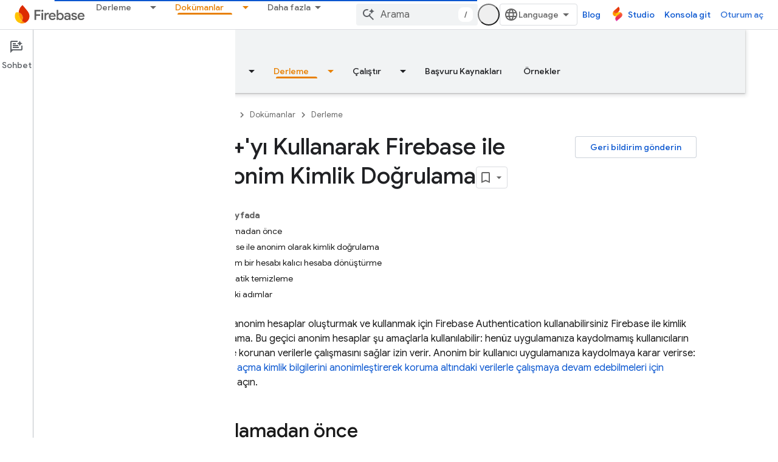

--- FILE ---
content_type: text/javascript
request_url: https://www.gstatic.com/devrel-devsite/prod/v3df8aae39978de8281d519c083a1ff09816fe422ab8f1bf9f8e360a62fb9949d/firebase/js/devsite_devsite_concierge_module__tr.js
body_size: -854
content:
(function(_ds){var window=this;var Y0=function(){return"devsite-concierge"},Uqa=function(a){a.eventHandler.listen(a,"devsite-concierge-close-panel",()=>{document.body.getAttribute("concierge")==="modal"&&(a.dispatchEvent(new CustomEvent("devsite-sitemask-hide",{bubbles:!0})),a.ue=!1);_ds.cC(a,{type:"sidePanel",name:"closed",metadata:{id:a.zc,name:a.tagName.toLowerCase(),action:"close button click"}});Z0(a,!0)});a.eventHandler.listen(a,"devsite-concierge-open-panel",c=>{c=c.getBrowserEvent().detail.fv;a.o(c,!0)});a.eventHandler.listen(document.body,
"devsite-sitemask-hidden",()=>{document.body.getAttribute("concierge")==="modal"&&(a.ue=!1,_ds.bC(a,"concierge","open",document.body))});a.eventHandler.listen(a,"devsite-concierge-fullscreen-panel",()=>{a.ue=!0;_ds.bC(a,"concierge","modal",document.body);a.dispatchEvent(new CustomEvent("devsite-sitemask-show",{bubbles:!0}));_ds.cC(a,{type:"sidePanel",name:"fullscreen",metadata:{id:a.zc,name:a.tagName.toLowerCase()}})});a.eventHandler.listen(a,"devsite-concierge-dock-panel",c=>{c=c.getBrowserEvent();
a.ue=!1;_ds.bC(a,"concierge","open",document.body);c&&c.detail&&c.detail.hideSitemask&&a.dispatchEvent(new CustomEvent("devsite-sitemask-hide",{bubbles:!0}))});a.eventHandler.listen(a,"devsite-concierge-set-notification",c=>{c=c.getBrowserEvent();Tqa(a,c)});a.eventHandler.listen(a,"devsite-concierge-clear-notification",c=>{switch(c.getBrowserEvent().detail.tagName){case "devsite-concierge-ai-panel":a.Eg=!1;a.wi="";break;case "devsite-concierge-info-panel":a.eh=!1;a.ej="";break;case "devsite-concierge-recommendations-panel":a.uh=
!1;a.Hj="";break;case "devsite-concierge-api-explorer-panel":a.Fg=!1;a.zi="";break;case "devsite-concierge-my-activity-panel":a.oh=!1,a.wj=""}});a.eventHandler.listen(document.body,"devsite-before-page-change",()=>{a.largeViewport||Z0(a)});const b=window.matchMedia("(min-width: 1400px)");a.largeViewport=b.matches;a.eventHandler.listen(b,"change",c=>{c=c.getBrowserEvent().matches;a.largeViewport=c});a.eventHandler.listen(document.body,"devsite-page-changed",()=>{$0(a)});a.eventHandler.listen(document.body,
"devsite-viewport-change",c=>{c=c.getBrowserEvent().detail.viewport==="viewport--desktop";if(a.Tg)a.uq=c,_ds.fB(a);else if(!c){c=document.body.getAttribute("concierge")==="modal";const d=document.body.getAttribute("concierge")==="open";c&&(a.dispatchEvent(new CustomEvent("devsite-sitemask-hide",{bubbles:!0})),a.ue=!1);d&&(a.panelOpen=!1);if(c||d)Z0(a,!0),_ds.fB(a)}});if(a.Tg){let c;(c=window.document.getElementsByClassName("devsite-devguide-mobile-button").item(0))==null||c.addEventListener("click",
()=>{a.o("devsite-concierge-info-panel",!1)})}},$0=function(a){const b=_ds.C(),c=document.body.getAttribute("type");let d=document.body.hasAttribute("display-toc");if(c==="lcat"||c==="codelab")d=!1;else if(a.tenantId===1){if(b.pathname.match("^/learn[/]?")||b.pathname.match("^/community[/]?")||b.pathname.match("^/solutions[/]?"))d=!0;c==="profile"&&(d=!0)}d?_ds.bC(a,"concierge",a.ue?"modal":a.panelOpen?"open":"closed",document.body):_ds.bC(a,"concierge","hide",document.body);return d},Z0=async function(a,
b=!1){b&&await (await _ds.v()).getStorage().set("devguide_state","","CLOSED");await a1(a,!1)},Tqa=async function(a,b){const c=b.detail.tagName;b=b.detail.message;if(a.zc!==c)switch(c){case "devsite-concierge-ai-panel":a.Eg&&(a.Eg=!1,a.wi="",_ds.fB(a),await a.j);a.Eg=!0;b&&(a.wi=b);break;case "devsite-concierge-info-panel":a.eh&&(a.eh=!1,a.ej="",_ds.fB(a),await a.j);a.eh=!0;b&&(a.ej=b);break;case "devsite-concierge-recommendations-panel":a.uh&&(a.uh=!1,a.Hj="",_ds.fB(a),await a.j);a.uh=!0;b&&(a.Hj=
b);break;case "devsite-concierge-api-explorer-panel":a.Fg&&(a.Fg=!1,a.zi="",_ds.fB(a),await a.j);a.Fg=!0;b&&(a.zi=b);break;case "devsite-concierge-my-activity-panel":a.oh&&(a.oh=!1,a.wj="",_ds.fB(a),await a.j),a.oh=!0,b&&(a.wj=b)}},b1=function(a,b,c=0){if(b!==document.body&&b.parentElement){var {x:d,y:e,height:f}=b.getBoundingClientRect();return e+f>c&&d>0&&d<window.innerWidth?b:b1(a,b.parentElement,c)}},Vqa=async function(a,b){await _ds.v();var c,d,e;const f=((c=document)==null?void 0:(d=c.documentElement)==
null?void 0:(e=d.getAttribute("dir"))==null?void 0:e.toLowerCase())==="rtl";(c=document.querySelector("devsite-header"))&&await customElements.whenDefined("devsite-header");c=(c==null?void 0:c.oa())||0;if(a=b1(a,b,c)){var {x:g,y:h,width:k,height:l}=a.getBoundingClientRect();b=f?g+k:g;c=Math.max(h,c);d=f?Math.max(0,g):Math.min(g+k,window.innerWidth);e=Math.min(l-Math.abs(h),window.innerHeight);var m=Math.round(Math.max(5,(d-b)*.01));m=f?-m:m;var n=Math.round(Math.max(5,(e-c)*.01));g=b;h=c;for(var r=
document.elementFromPoint(g,h),q=!1;r===a||!a.contains(r)||!q;){r&&(q=r.getBoundingClientRect().top>=c);g+=m;f?g<d&&(g=b,h+=n):g>d&&(g=b,h+=n);if(h>e)return;r=document.elementFromPoint(g,h)}return r}},a1=async function(a,b,c=""){a.zc=c;if(a.panelOpen!==b)if(c=document.querySelector(".devsite-article-body")){var d=await Vqa(a,c);d?(await _ds.Bh(),c=d.getBoundingClientRect().top||0,a.panelOpen=b,document.body.dispatchEvent(new CustomEvent("devsite-sticky-resize",{bubbles:!0})),await _ds.Io(),a=d.getBoundingClientRect().top||
0,a-c!==0&&window.scrollBy({left:window.scrollX,top:a-c}),_ds.Ch()):a.panelOpen=b}else a.panelOpen=b},c1=function(a,b){a.panelOpen||_ds.cC(a,{type:"sidePanel",name:"opened",metadata:{id:b,name:a.tagName.toLowerCase(),action:"menu item click"}});a.zc!==b?(a.Ba({category:"Developer Concierge",action:a.panelOpen?"Switch Tab":"Open Panel",label:b}),_ds.cC(a,{type:"sidePanel",name:"tabClick",metadata:{id:b,name:a.tagName.toLowerCase()}}),a.o(b,!0)):a.ue||(_ds.cC(a,{type:"sidePanel",name:"closed",metadata:{id:b,
name:a.tagName.toLowerCase(),action:"menu item click"}}),Z0(a,!0))},Wqa=function(a,b,c,d){return c?d?(0,_ds.M)`<div class="devsite-concierge-notification-dot"></div>
      <div
        class="devsite-concierge-notification"
        @click="${()=>{c1(a,b)}}"
        >${d}</div
      >`:(0,_ds.M)`<div class="devsite-concierge-notification-dot"></div>`:(0,_ds.M)``},d1=function(a,b,c=!1){if(!c)return(0,_ds.M)``;a.ma.push(b);switch(b){case "devsite-concierge-ai-panel":return(0,_ds.M)` <devsite-concierge-ai-panel
          ?active="${a.zc===b}">
        </devsite-concierge-ai-panel>`;case "devsite-concierge-info-panel":return(0,_ds.M)` <devsite-concierge-info-panel
          ?active="${a.zc===b}">
        </devsite-concierge-info-panel>`;case "devsite-concierge-recommendations-panel":return(0,_ds.M)` <devsite-concierge-recommendations-panel
          ?active="${a.zc===b}">
        </devsite-concierge-recommendations-panel>`;case "devsite-concierge-api-explorer-panel":return(0,_ds.M)` <devsite-concierge-api-explorer-panel
          ?active="${a.zc===b}">
        </devsite-concierge-api-explorer-panel>`;case "devsite-concierge-my-activity-panel":return(0,_ds.M)` <devsite-concierge-my-activity-panel
          ?active="${a.zc===b}">
        </devsite-concierge-my-activity-panel>`;default:return(0,_ds.M)` <div ?active="${a.zc===b}">
          ${b} element missing
        </div>`}},e1=function(a,b,c,d,e,f=!1,g=!1,h=""){return f?(0,_ds.M)`
      <button class="${(0,_ds.ez)({"devsite-concierge-menu-item--selected":a.zc===b,"devsite-concierge-menu-item":!0,[`${b}--menu-item`]:!0})}"
          @click="${()=>{c1(a,b)}}"
          data-title="${d}">
        <div class="devsite-concierge-menu-icon" aria-hidden="true">
          ${e}
        </div>
        <div class="devsite-concierge-menu-title">
          ${c}
        </div>
        ${Wqa(a,b,g,h)}
      </button>`:(0,_ds.M)``},Xqa=function(a){return(0,_ds.M)` <div
      aria-label="${"Yan panel men\u00fcs\u00fc"}"
      aria-orientation="${a.Tg&&!a.ue&&a.panelOpen&&a.uq?"horizontal":"vertical"}"
      class="devsite-concierge-menu"
      role="toolbar"
      @keydown="${b=>{if(b.key==="ArrowUp"||b.key==="ArrowDown"||b.key==="ArrowLeft"||b.key==="ArrowRight"){b.preventDefault();let c=0;const d=document.activeElement,e=a.querySelectorAll(".devsite-concierge-menu-item");d&&(c=[...e].indexOf(d));c=b.key==="ArrowUp"||b.key==="ArrowLeft"?c===0?e.length-1:c-1:c===e.length-1?0:c+1;e[c].focus()}}}">
      ${e1(a,"devsite-concierge-info-panel","Bilgi","Sayfa bilgileri",_ds.gka,a.Tm,a.eh,a.ej)}
      ${e1(a,"devsite-concierge-ai-panel","Sohbet","Bu sayfa hakk\u0131nda soru sorun",_ds.Hja,a.Qm,a.Eg,a.wi)}
      ${e1(a,"devsite-concierge-recommendations-panel","\u0130lgili","\u0130lgili Sayfalar",_ds.mka,a.Ym,a.uh,a.Hj)}
      ${e1(a,"devsite-concierge-api-explorer-panel","API","API Gezgini",_ds.Sja,a.Rm,a.Fg,a.zi)}
      ${e1(a,"devsite-concierge-my-activity-panel","En son","Son Etkinlik",(0,_ds.M)`<svg
    width="20"
    height="18"
    viewBox="0 0 20 18"
    fill="none"
    xmlns="http://www.w3.org/2000/svg">
    <path
      d="M17 12C15.7 12 14.6 12.84 14.18 14H9C7.9 14 7 13.1 7 12C7 10.9 7.9 10 9 10H11C13.21 10 15 8.21 15 6C15 3.79 13.21 2 11 2H5.82C5.4 0.84 4.3 0 3 0C1.34 0 0 1.34 0 3C0 4.66 1.34 6 3 6C4.3 6 5.4 5.16 5.82 4H11C12.1 4 13 4.9 13 6C13 7.1 12.1 8 11 8H9C6.79 8 5 9.79 5 12C5 14.21 6.79 16 9 16H14.18C14.59 17.16 15.69 18 17 18C18.66 18 20 16.66 20 15C20 13.34 18.66 12 17 12ZM3 4C2.45 4 2 3.55 2 3C2 2.45 2.45 2 3 2C3.55 2 4 2.45 4 3C4 3.55 3.55 4 3 4Z"
      fill="#1967D2" />
  </svg>`,a.Um,a.oh,a.wj)}
    </div>`},f1=class extends _ds.dC{Na(){return this}constructor(){super(["devsite-tooltip"]);this.ue=this.Ym=this.Um=this.Tm=this.Rm=this.Qm=!1;this.uq=_ds.Uh()==="viewport--desktop";this.uh=this.oh=this.eh=this.Fg=this.Eg=this.Tg=!1;this.zc=this.Hj=this.wj=this.ej=this.zi=this.wi="";this.panelOpen=this.largeViewport=!1;this.eventHandler=new _ds.u;this.ma=[];this.ea="UNDEFINED";this.tenantId=0;_ds.aC(this,(0,_ds.Ag)`concierge`)}async connectedCallback(){var a=await _ds.v();this.tenantId=a.getTenantId()||
0;this.Tg=await a.hasMendelFlagAccess("Concierge","enable_devguide_mobile_view");super.connectedCallback();Uqa(this);if($0(this)&&(a=_ds.C(),a.searchParams.has("devguide")))switch(a.searchParams.get("devguide")){case "ai":await this.o("devsite-concierge-ai-panel",!1);break;case "recommendations":await this.o("devsite-concierge-recommendations-panel",!1);break;case "api_explorer":await this.o("devsite-concierge-api-explorer-panel",!1);break;case "my_activity":await this.o("devsite-concierge-my-activity-panel",
!1);break;default:await this.o("devsite-concierge-info-panel",!1)}}disconnectedCallback(){super.disconnectedCallback();_ds.D(this.eventHandler);document.body.removeAttribute("concierge")}async oa(a,b){await this.o("devsite-concierge-ai-panel");const c=this.querySelector("devsite-concierge-ai-panel"),d=_ds.C();d.search="";c&&await _ds.wW(c,{code:a,language:b,url:d.href})}async o(a,b=!1){b&&await (await _ds.v()).getStorage().set("devguide_state","","OPEN");await a1(this,!0,a)}static get observedAttributes(){return["data-ai-panel",
"data-api-explorer-panel","data-info-panel","data-my-activity-panel","data-recommendations-panel"]}attributeChangedCallback(a){switch(a){case "data-ai-panel":this.Qm=this.hasAttribute("data-ai-panel");_ds.$B("devsite-concierge-ai-panel");break;case "data-info-panel":this.Tm=this.hasAttribute("data-info-panel");_ds.$B("devsite-concierge-info-panel");break;case "data-recommendations-panel":this.Ym=this.hasAttribute("data-recommendations-panel");_ds.$B("devsite-concierge-recommendations-panel");break;
case "data-api-explorer-panel":this.Rm=this.hasAttribute("data-api-explorer-panel");_ds.$B("devsite-concierge-api-explorer-panel");break;case "data-my-activity-panel":this.Um=this.hasAttribute("data-my-activity-panel"),_ds.$B("devsite-concierge-my-activity-panel")}}async m(a){super.m(a);this.ma.length>0&&_ds.cC(this,{type:"sidePanel",name:"impression",metadata:{id:this.ma[0],name:this.tagName.toLowerCase()}});a.has("largeViewport")&&this.zc===""&&this.largeViewport&&(this.ea=await (await _ds.v()).getStorage().get("devguide_state",
"")||"UNDEFINED",this.ea!=="CLOSED"&&(await this.o(this.ma[0]),this.Ba({category:"Developer Concierge",action:"Opened by default"})))}updated(a){super.updated(a);a.has("panelOpen")&&$0(this)}qa(){return $0(this)}render(){return(0,_ds.M)` <div class="${(0,_ds.ez)({"devsite-concierge-panel-open":this.panelOpen,"devsite-concierge-container ":!0,"mobile-view-not-enabled":!this.Tg})}">
      ${Xqa(this)} ${(0,_ds.M)`<div class="devsite-concierge-panel">
      ${d1(this,"devsite-concierge-info-panel",this.Tm)}
      ${d1(this,"devsite-concierge-ai-panel",this.Qm)}
      ${d1(this,"devsite-concierge-recommendations-panel",this.Ym)}
      ${d1(this,"devsite-concierge-api-explorer-panel",this.Rm)}
      ${d1(this,"devsite-concierge-my-activity-panel",this.Um)}
    </div>`}
    </div>`}};f1.prototype.attributeChangedCallback=f1.prototype.attributeChangedCallback;f1.getTagName=Y0;_ds.w([_ds.H(),_ds.x("design:type",Object)],f1.prototype,"Qm",void 0);_ds.w([_ds.H(),_ds.x("design:type",Object)],f1.prototype,"Rm",void 0);_ds.w([_ds.H(),_ds.x("design:type",Object)],f1.prototype,"Tm",void 0);_ds.w([_ds.H(),_ds.x("design:type",Object)],f1.prototype,"Um",void 0);_ds.w([_ds.H(),_ds.x("design:type",Object)],f1.prototype,"Ym",void 0);
_ds.w([_ds.H(),_ds.x("design:type",Object)],f1.prototype,"ue",void 0);_ds.w([_ds.H(),_ds.x("design:type",Object)],f1.prototype,"uq",void 0);_ds.w([_ds.H(),_ds.x("design:type",Object)],f1.prototype,"Tg",void 0);_ds.w([_ds.H(),_ds.x("design:type",Object)],f1.prototype,"Eg",void 0);_ds.w([_ds.H(),_ds.x("design:type",Object)],f1.prototype,"Fg",void 0);_ds.w([_ds.H(),_ds.x("design:type",Object)],f1.prototype,"eh",void 0);_ds.w([_ds.H(),_ds.x("design:type",Object)],f1.prototype,"oh",void 0);
_ds.w([_ds.H(),_ds.x("design:type",Object)],f1.prototype,"uh",void 0);_ds.w([_ds.H(),_ds.x("design:type",Object)],f1.prototype,"wi",void 0);_ds.w([_ds.H(),_ds.x("design:type",Object)],f1.prototype,"zi",void 0);_ds.w([_ds.H(),_ds.x("design:type",Object)],f1.prototype,"ej",void 0);_ds.w([_ds.H(),_ds.x("design:type",Object)],f1.prototype,"wj",void 0);_ds.w([_ds.H(),_ds.x("design:type",Object)],f1.prototype,"Hj",void 0);_ds.w([_ds.H(),_ds.x("design:type",Object)],f1.prototype,"zc",void 0);
_ds.w([_ds.F({type:Boolean}),_ds.x("design:type",Object)],f1.prototype,"largeViewport",void 0);_ds.w([_ds.F({type:Boolean}),_ds.x("design:type",Object)],f1.prototype,"panelOpen",void 0);try{customElements.define(Y0(),f1)}catch(a){console.warn("Unrecognized DevSite custom element - DevsiteConcierge",a)};})(_ds_www);


--- FILE ---
content_type: text/javascript
request_url: https://www.gstatic.com/devrel-devsite/prod/v3df8aae39978de8281d519c083a1ff09816fe422ab8f1bf9f8e360a62fb9949d/firebase/js/devsite_devsite_tooltip_module__tr.js
body_size: -854
content:
(function(_ds){var window=this;var L8=function(a){return a.hasAttribute("no-tooltip")?!1:a.hasAttribute("data-title")||a.hasAttribute("data-tooltip")||a.hasAttribute("tooltip")&&a.clientWidth<a.scrollWidth},M8=function(a){if(!a)return!1;var b=a.getRootNode();return(b=b instanceof Document||b instanceof ShadowRoot?b:null)&&(b.activeElement===a||[...b.querySelectorAll(":hover")].includes(a))?!0:!1},wBa=function(a){return(0,_ds.O)('<span class="devsite-tooltip-msg" role="tooltip">'+_ds.Q(a.sD)+"</span>")};var xBa=["dl.google.com"],yBa="abc.xyz admob.com android.com blogger.com blogspot.com chrome.com chromium.org domains.google doubleclick.com feedburner.com g.co ggpht.com gmail.com gmodules.com goo.gl google.com google.org googleapis.com googleapps.com googlecode.com googledrive.com googlemail.com googlesource.com googlesyndication.com googletagmanager.com googleusercontent.com gv.com keyhole.com madewithcode.com panoramio.com urchin.com withgoogle.com youtu.be youtube.com ytimg.com".split(" "),zBa=
function(a){const b=Array.from(document.querySelectorAll(".devsite-article-body [title]"));for(const c of b){let d;c.setAttribute("data-title",(d=c.getAttribute("title"))!=null?d:"");c.removeAttribute("title")}if(a.hasAttribute("blocked-link")){a=Array.from(document.getElementsByTagName("a"));for(const c of a)if(a=c.getAttribute("href")){const d=(new URL(a,document.location.origin)).hostname.replace("www.","");!xBa.some(e=>d.indexOf(e)!==-1)&&yBa.some(e=>d.indexOf(e)!==-1)&&(c.setAttribute("data-title",
"Bu ba\u011flant\u0131ya bulundu\u011funuz b\u00f6lgede eri\u015filemiyor olabilir."),c.removeAttribute("title"))}}},ABa=function(a){a.eventHandler.listen(document.body,"devsite-content-updated",()=>{a.ea.Ta()});a.eventHandler.listen(document.body,"pointermove",b=>{var c;if(b=(c=b.getBrowserEvent())==null?void 0:c.composedPath()){c=!1;var d=null;for(d of b)if(_ds.tc()(d)&&(c=L8(d)),c)break;d instanceof Element&&c?N8(a,d):O8(a)}});a.eventHandler.listen(document.body,"keydown",b=>{b.key==="Escape"&&
P8(a)});a.eventHandler.listen(document.body,"focusin",b=>{var c;if(b=(c=b.getBrowserEvent())==null?void 0:c.composedPath()){var d=!1;c=null;for(c of b)if(_ds.tc()(c)&&(b=c.firstElementChild,d=c.classList.contains("devsite-nav-title")&&b?L8(b):L8(c)),d)break;c instanceof Element&&d?N8(a,c):O8(a)}});a.eventHandler.listen(document.body,["devsite-sticky-scroll","devsite-sticky-resize"],()=>{P8(a)})},P8=async function(a,b=!1){clearTimeout(a.m);a.m=0;if(a.j){var c=M8(a.o)||M8(a.j);if(!b||!c){a.j=null;var d=
a.o;a.o=null;d&&(_ds.up(d,_ds.Qn,()=>{_ds.xn(d);_ds.un(d)}),setTimeout(()=>{_ds.xn(d);_ds.un(d)},1E3),d.style.opacity="0")}}},N8=function(a,b){if(a.j!==b){P8(a);var c,d=b.getAttribute("data-tooltip")||b.getAttribute("data-title")||((c=b.textContent)!=null?c:"").trim(),e=_ds.tt(wBa,{sD:d});e.style.opacity="0";document.body.appendChild(e);var f=_ds.Yh(window),g=e.getBoundingClientRect(),{top:h,left:k,width:l,height:m}=b.getBoundingClientRect();c=h+m;c+g.height+4>f.height&&(c=h-g.height-16);d=k+l/2-
g.width/2;g.width>f.width?d=0:(d=Math.max(d,4),f=f.width-(d+g.width+4),f<0&&(d+=f));e.style.top=`${c}px`;e.style.left=`${d}px`;a.j=b;a.o=e;window.requestAnimationFrame(()=>{e.style.opacity="1"})}},O8=function(a){a.m===0&&(a.m=setTimeout(()=>{P8(a,!0)},1500))},BBa=class extends _ds.WN{constructor(){super();this.m=0;this.eventHandler=new _ds.u;this.o=this.j=null;this.ea=new _ds.Nh(()=>void zBa(this),250)}connectedCallback(){document.body.hasAttribute("touch")?_ds.xn(this):(ABa(this),this.ea.Ta())}disconnectedCallback(){super.disconnectedCallback();
_ds.D(this.eventHandler)}};try{customElements.define("devsite-tooltip",BBa)}catch(a){console.warn("devsite.app.customElement.DevsiteTooltip",a)};})(_ds_www);


--- FILE ---
content_type: text/javascript
request_url: https://www.gstatic.com/devrel-devsite/prod/v3df8aae39978de8281d519c083a1ff09816fe422ab8f1bf9f8e360a62fb9949d/firebase/js/devsite_devsite_heading_link_module__tr.js
body_size: -854
content:
(function(_ds){var window=this;var Ota=function(a){return(0,_ds.O)('<span class="devsite-heading" role="heading" aria-level="'+_ds.S(a.level)+'"></span>')},Pta=function(a){const b=a.id;a=a.label;return(0,_ds.O)('<button type="button" class="devsite-heading-link button-flat material-icons" aria-label="'+_ds.S(a)+'" data-title="'+_ds.S(a)+'" data-id="'+_ds.S(b)+'"></button>')};var P3=async function(a){a.m=Array.from(document.querySelectorAll("h1.add-link[id],h2:not(.no-link)[id],h3:not(.no-link)[id],h4:not(.no-link)[id],h5:not(.no-link)[id],h6:not(.no-link)[id]"));const b=await _ds.v();for(const c of a.m)try{b.registerIntersectionForElement(c,()=>{if(!c.querySelector(".devsite-heading-link")&&(c.classList.contains("add-link")||!(document.body.getAttribute("layout")==="full"||_ds.Nn(c,"devsite-dialog",null,3)||_ds.Nn(c,"devsite-selector",null,6)||_ds.Nn(c,"table",null,4)))){var d=
c.textContent||c.dataset.text;if(d&&c.id){const e="Bu b\u00f6l\u00fcm\u00fcn ba\u011flant\u0131s\u0131n\u0131 kopyalay\u0131n: "+d,f=_ds.tt(Ota,{level:c.tagName[1]});for(const g of Array.from(c.childNodes))f.append(g);c.append(f);d=_ds.tt(Pta,{id:c.id,label:d?e:"Bu b\u00f6l\u00fcm\u00fcn ba\u011flant\u0131s\u0131n\u0131 kopyala"});c.appendChild(d);c.setAttribute("role","presentation")}}b.unregisterIntersectionForElement(c)})}catch(d){}},Rta=function(a){a.eventHandler.listen(document.body,"devsite-page-changed",
()=>{P3(a)});a.eventHandler.listen(document,"click",b=>void Qta(a,b))},Qta=async function(a,b){b=b.target;const c=await _ds.v();if(b.classList.contains("devsite-heading-link")){var d=_ds.Nn(b,"devsite-expandable",null,3),e=d?d.id:b.dataset.id;if(e){d=_ds.C();d.hash=e;var f;let g,h,k;e=(k=(f=_ds.Dl(c.getConfig()))==null?void 0:(g=_ds.y(f,_ds.yl,9))==null?void 0:(h=_ds.y(g,_ds.wl,32))==null?void 0:h.Yp())!=null?k:!1;f=await c.hasMendelFlagAccess("MiscFeatureFlags","remove_cross_domain_tracking_params");
e&&f&&(d.searchParams.delete("_ga"),d.searchParams.delete("_gl"));f=document.createElement("div");f.innerText=d.href;_ds.Zy(a,[f]);await Sta(a,b)}}},Sta=async function(a,b){if(a.j){const c=b.getAttribute("aria-label");b.setAttribute("aria-label","Bu b\u00f6l\u00fcm\u00fcn ba\u011flant\u0131s\u0131 panoya kopyaland\u0131");_ds.mq(a.eventHandler,a.j,_ds.Qn,()=>{_ds.mq(a.eventHandler,a.j,_ds.Qn,()=>{b.setAttribute("aria-label",c)})})}},Tta=class extends _ds.Lm{constructor(){super();this.eventHandler=
new _ds.u;this.j=null;this.m=[]}async connectedCallback(){await P3(this);Rta(this);this.j=document.querySelector("devsite-snackbar")}async disconnectedCallback(){const a=await _ds.v();for(const b of this.m)a.unregisterIntersectionForElement(b);_ds.D(this.eventHandler)}};try{customElements.define("devsite-heading-link",Tta)}catch(a){console.warn("Unrecognized DevSite custom element - DevsiteHeadingLink",a)};})(_ds_www);


--- FILE ---
content_type: text/javascript
request_url: https://www.gstatic.com/devrel-devsite/prod/v3df8aae39978de8281d519c083a1ff09816fe422ab8f1bf9f8e360a62fb9949d/firebase/js/devsite_devsite_recommendations_module__tr.js
body_size: -854
content:
(function(_ds){var window=this;var c7=function(a,b){const c=[];for(const h of a)try{a=c;var d=a.push,e=b;const k=new URL(h),l=_ds.C();if(k.hostname!==l.hostname)throw Error("Recommendations must be from the same site.");var f=k.pathname;var g=_ds.Cz(_ds.Dz(new _ds.Ez,f),e.toString());d.call(a,g)}catch(k){}return c};var Pya=function(a){const b=a.FA,c=a.Sy;a=a.Oz;let d;d='<h2 class="significatio-heading no-link">Sizin i\u00e7in \u00f6nerilenler</h2>';b!==""?(d=d+'<div class="info-container"><button type="button" class="button-flat info-button significatio-info-container" id="significatio-info-button" aria-label="'+_ds.GC("\u00d6neriler hakk\u0131nda"),d=d+'" data-title="'+_ds.GC("\u00d6neriler hakk\u0131nda"),d+='"><svg xmlns="http://www.w3.org/2000/svg" viewBox="0 0 24 24" class="significatio-icon-info"><path d="M11 7h2v2h-2zm0 4h2v6h-2zm1-9C6.48 2 2 6.48 2 12s4.48 10 10 10 10-4.48 10-10S17.52 2 12 2zm0 18c-4.41 0-8-3.59-8-8s3.59-8 8-8 8 3.59 8 8-3.59 8-8 8z"/></svg></button></div>'):
(d=d+'<div class="significatio-popout-container"><button type="button" class="significatio-popout-toggle button-flat significatio-info-container" id="significatio-popout-toggle" aria-haspopup="true" aria-controls="significatio-popout" aria-label="'+_ds.GC("\u00d6neriler hakk\u0131nda"),d=d+'" data-title="'+_ds.GC("\u00d6neriler hakk\u0131nda"),d+='"><svg xmlns="http://www.w3.org/2000/svg" viewBox="0 0 24 24" class="significatio-icon-info"><path d="M11 7h2v2h-2zm0 4h2v6h-2zm1-9C6.48 2 2 6.48 2 12s4.48 10 10 10 10-4.48 10-10S17.52 2 12 2zm0 18c-4.41 0-8-3.59-8-8s3.59-8 8-8 8 3.59 8 8-3.59 8-8 8z"/></svg></button><div class="significatio-popout" id="significatio-popout" aria-labelledby="significatio-popout-toggle" hidden><h4 class="significatio-popout-heading">Bu \u00f6neriler hakk\u0131nda</h4><p>Bu \u00f6neriler, arad\u0131\u011f\u0131n\u0131z i\u00e7eri\u011fi bulman\u0131za yard\u0131mc\u0131 olur. \u00d6neriler, g\u00f6r\u00fcnt\u00fclemekte oldu\u011funuz sayfay\u0131 ve hesab\u0131n\u0131zda kay\u0131tl\u0131 \u015fu verileri temel al\u0131r: <a href="https://myactivity.google.com/activitycontrols/webandapp" class="significatio-popout-interactive">web ve uygulama etkinli\u011fi</a>.</p><a href="http://go/devsite-recommendations" class="significatio-popout-interactive">Daha Fazla Bilgi</a></div></div>');
d+='<div class="significatio-buttons">';a&&(d+='<p class="significatio-internal-only">Yaln\u0131zca \u015firket i\u00e7i</p>');c!==""&&(d=d+'<button type="button" class="significatio-issue-button button-flat" id="significatio-issue-button" aria-label="'+_ds.GC("D\u00fc\u015f\u00fck kaliteli \u00f6nerileri bildir"),d=d+'" data-title="'+_ds.GC("D\u00fc\u015f\u00fck kaliteli \u00f6nerileri bildir"),d+='"><span class="material-icons" aria-hidden="true">bug_report</span></button>');return(0,_ds.O)(d+"</div>")},
Qya=function(){return(0,_ds.O)('<div class="significatio-overview"></div><div class="significatio-body"><div class="significatio-recommendations"></div><div class="significatio-loading"><devsite-spinner size="64"></devsite-spinner></div></div>')},Sya=function(a){a=a.recommendations;const b=_ds.eD(),c=a.length;for(let d=0;d<c;d++)_ds.V(b,Rya(a[d]));return b},Rya=function(a){let b='<div class="significatio-card"><h3 class="significatio-card-heading no-link"><a href="'+_ds.S(_ds.WC(a.getUrl()+"?"+_ds.A(a,
8)))+'" data-category="Site-Wide Custom Events" data-label="devsite-recommendation card link" data-action="click" track-type="recommendations" track-name="cardClick" track-metadata-eventdetail="'+_ds.S(a.getUrl())+'">';var c=[a.getTitle(),_ds.A(a,3),_ds.A(a,4)];b+=_ds.zC(c.filter(d=>d.length>0)[0])+'</a></h3><p class="significatio-card-description">'+_ds.zC(_ds.CC(_ds.A(a,5)))+'</p><div class="significatio-card-meta">';c='G\u00fcncellenme tarihi: <span class="significatio-date" date="'+(_ds.S(_ds.y(a,
_ds.Uu,7).getSeconds())+'"></span>');b+=c;if(_ds.Xj(a,_ds.tX,11,_ds.Vj()).length!==0){b=b+'<span class="significatio-recommend-popout-container"><button type="button" class="significatio-popout-toggle button-flat significatio-attr-toggle" aria-haspopup="true" aria-controls="significatio-popout" aria-label="'+_ds.GC("Bu neden \u00f6neriliyor?");b=b+'" data-title="'+_ds.GC("Bu neden \u00f6neriliyor?");b+='"><i class="material-icons significatio-attr-info">help_outline</i></button><div class="significatio-popout significatio-attr" aria-labelledby="significatio-popout-toggle" hidden><h4 class="significatio-popout-heading">Bu neden \u00f6neriliyor?</h4><p>\u015eu sayfay\u0131 g\u00f6r\u00fcnt\u00fcledi\u011finiz i\u00e7in \u00f6neriliyor: ';
a=_ds.Xj(a,_ds.tX,11,_ds.Vj());c=a.length;for(let d=0;d<c;d++){const e=a[d];b+=' <a href="'+_ds.S(_ds.WC(e.getUrl()))+'" class="significatio-popout-interactive" track-type="recommendations" track-name="attributionLink">'+_ds.zC(e.getTitle())+"</a>"}b+=".</p></div></span>"}return(0,_ds.O)(b+"</div></div>")},Tya=function(a){var b=a.PC;a=_ds.U(_ds.V(_ds.U(_ds.eD(),'<div class="significatio-card error">'),(0,_ds.O)('<svg xmlns="http://www.w3.org/2000/svg" viewBox="0 0 24 24" class="significatio-error-icon"><path d="M11 15h2v2h-2v-2zm0-8h2v6h-2V7zm.99-5C6.47 2 2 6.48 2 12s4.47 10 9.99 10C17.52 22 22 17.52 22 12S17.52 2 11.99 2zM12 20c-4.42 0-8-3.58-8-8s3.58-8 8-8 8 3.58 8 8-3.58 8-8 8z"/></svg>')),
'<p class="significatio-card-description">');_ds.V(a,"\u015eu anda \u00f6neri yok.");_ds.U(a,'</p><p class="significatio-card-description">');b='Google Hesab\u0131n\u0131zda <a href="#" class="'+(_ds.S(b)+'">oturum a\u00e7may\u0131</a> deneyin.');_ds.V(a,b);_ds.U(a,"</p></div>");return a};var Uya={"in-page":5},Vya=function(a){a.eventHandler.listen(document,"devsite-on-recommendations",b=>{d7(a)&&!a.Ea&&(b=b.getBrowserEvent())&&(b==null?0:b.detail)&&(0,_ds.xX)(b.detail)&&_ds.hk(b.detail,5)===5&&(a.m=b.detail,a.Ea=!0,a.removeAttribute("hidden"),a.render())})},d7=function(a){return!a.va&&document.querySelector("devsite-recommendations:not([yield])")?!1:!0},i7=async function(a,b){var c=[2,5,3];if(!a.ya&&c.some(h=>(b==null?void 0:_ds.hk(b,5))===h)&&((b==null?0:_ds.vX(b).length)&&a.dispatchEvent(new CustomEvent("devsite-on-recommendations",
{detail:b,bubbles:!0})),(b==null?void 0:_ds.hk(b,5))!==3)){a.remove();return}if(a.display&&Uya[a.display]!==(b==null?void 0:_ds.hk(b,5)))a.remove();else{c=a.querySelector(".significatio-overview");var d=b==null?void 0:_ds.A(b,6);a.oa=(b==null?void 0:_ds.A(b,7))||"";a.ea=(b==null?void 0:_ds.A(b,8))||"";var e=(b==null?void 0:_ds.hk(b,9))===1;c&&d?_ds.rt(c,Pya,{Pz:d,FA:a.oa,Sy:a.ea,Oz:e}):await e7(a,!0,!0,"no title");if(b==null?0:_ds.vX(b).length){_ds.rt(a.j,Sya,{recommendations:_ds.vX(b)});Wya(a);a.o=
a.querySelector("#significatio-stats-button");if(b==null?0:_ds.A(b,4)){var f;(f=a.o)==null||f.removeAttribute("hidden");a.xa=_ds.A(b,4)}else{let h;(h=a.o)==null||h.setAttribute("hidden","")}if(a.j){f=a.j.querySelectorAll(".significatio-recommend-popout-container");for(var g of f)f7(a,g)}(g=a.querySelector(".significatio-popout-container"))&&f7(a,g);Xya(a);g7(a);h7(a);a.removeAttribute("loading")}else await e7(a,!1)}},Zya=async function(a){a.setAttribute("loading","");await _ds.v();a.j&&_ds.un(a.j);
const b=await Yya(a);let c=null;try{c=await _ds.Hz(b)}catch(d){await e7(a,!0,!1,"error fetching recommendations");return}a.m=c;await i7(a,c)},e7=async function(a,b=!0,c=!1,d=""){b&&_ds.Mo(d);c&&a.remove();await (await _ds.v()).isSignedIn()?a.remove():(_ds.rt(a.j,Tya,{PC:"significatio-sign-in"}),h7(a),g7(a),a.removeAttribute("loading"))},j7=async function(a,b){!a.qa.get(b)&&b&&(a.qa.set(b,!0),b.removeAttribute("active"),await _ds.Io(),_ds.mq(a.eventHandler,b,"transitionend",()=>{b.setAttribute("hidden",
"");a.qa.set(b,!1)}))},f7=function(a,b){const c=b.querySelector(".significatio-popout-toggle"),d=b.querySelector(".significatio-popout");c&&d&&(a.Ca.push(d),a.eventHandler.listen(d,"focusout",e=>{e.relatedTarget&&(_ds.Nn(e.relatedTarget,null,"significatio-popout",6)||j7(a,d))}),a.eventHandler.listen(c,"click",()=>{a.qa.get(d)||(d.hasAttribute("active")?j7(a,d):a.Ja(d))}))},Yya=async function(a){const b=(await _ds.v()).getTenantId()||0;return _ds.zX(_ds.yX(_ds.Mka(_ds.Lka(_ds.Gz(b,window.location.pathname),
c7(a.ra.map(c=>c.href),b)),c7(a.ua.map(c=>c.href),b)),Number(a.getAttribute("generated"))||0),a.query())},Wya=function(a){if(a.j){a=[...a.j.querySelectorAll(".significatio-date")];for(const b of a)a=b.getAttribute("date"),b.textContent=(new Date(Number(a)*1E3)).toLocaleDateString("default",{month:"short",year:"numeric",day:"numeric"})}},Xya=function(a){var b=a.querySelector("#significatio-issue-button");b&&a.eventHandler.listen(b,"click",()=>void $ya(a));(b=a.querySelector("#significatio-info-button"))&&
a.eventHandler.listen(b,"click",()=>void aza(a));a.o&&a.eventHandler.listen(a.o,"click",()=>{a.xa&&_ds.dy(a.xa,{target:"_blank"})});a.eventHandler.listen(document,"click",c=>{for(const d of a.Ca)!d.contains(c.target)&&d.hasAttribute("active")&&j7(a,d)})},g7=function(a){a.eventHandler.listen(a,"click",async b=>{_ds.Nn(b.target,null,"significatio-sign-in",2)&&await bza()})},h7=function(a){if(a.j){a=[...a.j.querySelectorAll(".significatio-card:not([show])")];for(const b of a)b.setAttribute("show","")}},
bza=async function(){await (await _ds.v()).signIn()},aza=async function(a){a.oa&&_ds.dy(a.oa,{target:"_blank"})},$ya=async function(a){a.ea&&_ds.dy(a.ea,{target:"_blank"})},cza=class extends _ds.Lm{constructor(){super();this.eventHandler=new _ds.u(this);this.va=!0;this.Ea=this.ya=this.Ia=this.connected=!1;this.ra=[];this.ua=[];this.m=this.j=null;this.display="";this.qa=new Map;this.Ca=[];this.o=this.xa=null;this.ea=this.oa=""}connectedCallback(){this.connected=!0;this.ra=[...this.querySelectorAll("a[href]")];
this.ua=[...this.querySelectorAll('link[rel="disallow"][href]')];this.display=this.getAttribute("display");this.getAttribute("display")?this.getAttribute("display")==="in-page"&&(Vya(this),this.ya=!0):this.render()}disconnectedCallback(){document.body.dispatchEvent(new CustomEvent("devsite-recommendations-disconnected",{bubbles:!0}));_ds.D(this.eventHandler);this.ra=[];this.ua=[]}static get observedAttributes(){return["yield","display"]}attributeChangedCallback(a,b,c){a==="yield"?this.va=c==null:
a==="display"&&(this.display=c);this.render()}query(){return this.getAttribute("query")||""}async render(){if(this.connected&&d7(this))if(_ds.rt(this,Qya),this.j=this.querySelector(".significatio-recommendations")){if(this.m?await i7(this,this.m):await Zya(this),!this.Ia){const c=await _ds.v();try{if(await c.intersectionEnterForElement(this.j),this.m!==null){var a;for(const d of(a=this.m)==null?void 0:_ds.vX(a)){{const f=d.getMetadata();var b=f?{targetPage:d.getUrl(),targetType:_ds.hk(f,3),targetRank:_ds.ek(f,
2),targetIdenticalDescriptions:_ds.ek(f,4),targetTitleWords:_ds.ek(f,5),targetDescriptionWords:_ds.ek(f,6),experiment:_ds.A(f,7)}:void 0}a=b;if(!a)continue;const e={category:"Site-Wide Custom Events",action:"recommended",label:d.getUrl(),nonInteraction:!0,additionalParams:{recommendations:a}};this.dispatchEvent(new CustomEvent("devsite-analytics-observation",{detail:e,bubbles:!0}));this.dispatchEvent(new CustomEvent("devsite-analytics-observation-cloudtrack",{detail:{type:"recommendations",name:"impression",
metadata:a},bubbles:!0}))}this.Ia=!0}}catch(d){}}}else await e7(this,!0,!1,"no recommendations element")}async Ja(a){a.removeAttribute("hidden");await _ds.Io();a.setAttribute("active","");let b;(b=a.querySelector(".significatio-popout-interactive"))==null||b.focus()}};try{customElements.define("devsite-recommendations",cza)}catch(a){console.warn("Unrecognized DevSite custom element - DevsiteRecommendations",a)};})(_ds_www);


--- FILE ---
content_type: text/javascript
request_url: https://www.gstatic.com/devrel-devsite/prod/v3df8aae39978de8281d519c083a1ff09816fe422ab8f1bf9f8e360a62fb9949d/firebase/js/devsite_cloudx_free_trial_eligible_store_module__tr.js
body_size: -853
content:
(function(_ds){var window=this;var Zma=async function(a){let b;await ((b=a.o)==null?void 0:b.isSignedIn())&&_ds.vF(a.cloudtrack,{Aa:"fte",value:sZ(a)})},sZ=function(a){return{value:a.freeTrialEligible==="true"?"true":"false",source:"server"}},tZ=class extends _ds.dC{constructor(){super(...arguments);this.freeTrialEligible="true";this.cloudtrack=new _ds.yF;this.o=null}async connectedCallback(){super.connectedCallback();this.o=await _ds.v();sZ(this).value==="true"?document.body.setAttribute("free-trial",""):document.body.removeAttribute("free-trial");
await Zma(this)}};_ds.w([_ds.F({type:String}),_ds.x("design:type",Object)],tZ.prototype,"freeTrialEligible",void 0);try{customElements.define("cloudx-free-trial-eligible-store",tZ)}catch(a){console.warn("devsite.app.customElement.CloudxFreeTrialEligibleStore",a)};})(_ds_www);


--- FILE ---
content_type: text/javascript
request_url: https://www.gstatic.com/devrel-devsite/prod/v3df8aae39978de8281d519c083a1ff09816fe422ab8f1bf9f8e360a62fb9949d/firebase/js/devsite_devsite_content_module__tr.js
body_size: -854
content:
(function(_ds){var window=this;var l1=function(a){let b,c;return!((b=a.classList)==null?0:b.contains("material-icons"))||((c=a.classList)==null?void 0:c.contains("material-symbols-outlined"))};var m1=class extends _ds.t{constructor(a){super(a)}o(){return _ds.A(this,1)}getId(){return _ds.A(this,2)}getType(){return _ds.A(this,3)}};var $qa=class extends _ds.t{constructor(a){super(a)}o(){return _ds.A(this,1)}};var ara=class extends _ds.t{constructor(a){super(a)}o(){return _ds.Xj(this,$qa,1,_ds.Vj())}};var bra=class extends _ds.t{constructor(a){super(a)}o(){return _ds.A(this,1)}};var cra=_ds.Lf(class extends _ds.t{constructor(a){super(a)}qa(){return _ds.Xj(this,m1,1,_ds.Vj())}oa(){return _ds.Xj(this,m1,2,_ds.Vj())}ea(){return _ds.y(this,_ds.cka,3)}o(){return _ds.y(this,ara,4)}ma(){return _ds.y(this,bra,5)}});var dra=function(a,b){for(const c of b){if(!a.o.has(c.target))break;const d=c.target,e=d.dataset.revealClass||"devsite-reveal";c.isIntersecting?d.classList.contains(e)||(b=a.o.get(d)||0,c.intersectionRatio>=b&&(d.dataset.reveal==="once"&&(a.ra.unobserve(c.target),a.o.delete(c.target)),requestAnimationFrame(()=>{d.classList.add(e)}))):d.classList.contains(e)&&d.classList.remove(e)}},qra=async function(a,b){const c=await _ds.v(),d=_ds.C();var e=c.getInsecureHost();b=b.getBrowserEvent();var f=b.origin===
d.origin;if(e){if(b.origin!==e&&!f)return}else if(!f)return;let g;try{g=(0,_ds.pr)(b.data)}catch(h){return}e=_ds.hk(g,1);if(e===4)await era(a,b);else if(f=g.getName())if(f=document.body.querySelector(`devsite-iframe iframe[name="${f}"]`)){switch(e){case 5:await fra(b,g,f);break;case 8:await gra(b,g,d);break;case 1:await hra(b,g,d);break;case 6:case 7:await ira(e,d,g);break;case 9:await jra(a,g);break;case 10:await kra(g,d);break;case 13:await lra(g)}if(await c.hasMendelFlagAccess("MiscFeatureFlags",
"enable_framebox_badge_methods"))switch(e){case 14:await mra(b,g);break;case 15:await nra(b,g);break;case 16:await ora(b,g);break;case 17:await pra(b,g)}}},n1=function(a){Array.from(a.querySelectorAll("table.lazy-load")).forEach(b=>{b.classList.remove("hidden")})},rra=async function(a,b){if(b.detail){var c=b.detail.bottomPanelHeight,d=b.detail.contentHeight,e=b.detail.contentMargin,f=b.detail.offset,g=b.detail.panelCoversContent,h=b.detail.x;b=b.detail.y;var k=new _ds.kr;c=_ds.rk(k,8,c);d=_ds.rk(c,
6,d);e=_ds.rk(d,7,e);f=_ds.rk(e,5,f);g=_ds.pk(f,9,g);h=_ds.rk(g,1,h);h=_ds.rk(h,2,b);h=_ds.rk(h,3,_ds.Yh(window).height);h=_ds.rk(h,4,_ds.Yh(window).width);b=_ds.mr(13);h=_ds.Yj(b,13,h);for(const l of a.ua)l&&l.contentWindow&&o1(l.contentWindow,h)}},p1=function(a){sra(a);tra(a);a.ea=a.querySelector(".devsite-article-body");a.ea&&(ura(a),a.ua=[]);a.oa.disconnect();a.j.clear();vra(a);if(!document.body.hasAttribute("appearance")){var b=[...a.querySelectorAll("picture > source.devsite-dark-theme")];for(var c of b){b=
c.closest("picture");var d=void 0;const f=(d=b)==null?void 0:d.querySelectorAll("source:not(.devsite-dark-theme)");let g;const h=(g=b)==null?void 0:g.querySelector("img");let k;((k=f)==null?0:k.length)?c.remove():b&&h&&b.replaceWith(h)}}c=Array.from(a.querySelectorAll(".devsite-nav-title, .devsite-page-title, td > code, th > code"));document.body.getAttribute("layout")==="docs"&&a.ea&&(d=Array.from(a.ea.querySelectorAll("h1, h2, h3, h4, h5, h6")),c.push(...d));a.j.clear();a.j=new Set(c);if(_ds.C().hash){c=
new _ds.KU;for(var e of a.j)_ds.JU(c,e,l1)}else wra(a,a.j);e=document.body.querySelector(".devsite-content-data-template");try{let f;a.qa=cra((e==null?void 0:(f=e.content)==null?void 0:f.textContent)||"");a.m.resolve(a.qa)}catch(f){a.qa=null,a.m.reject(f)}a.dispatchEvent(new CustomEvent("devsite-content-updated",{bubbles:!0}))},sra=async function(a){a.ra.disconnect();a.o.clear();try{if(!await (await _ds.v()).hasMendelFlagAccess("DevsiteContentUIReveal","enable_content_reveal"))return}catch(c){return}const b=
a.querySelectorAll("[data-reveal]");for(const c of b)a.o.set(c,Number(c.dataset.revealThreshold)||0),a.ra.observe(c)},vra=function(a){Array.from(a.querySelectorAll("*:not(.devsite-table-wrapper) > table")).forEach(b=>{const c=document.createElement("div");c.classList.add("devsite-table-wrapper");b.classList.contains("full-width")&&(c.classList.add("devsite-full-width-table"),b.classList.remove("full-width"));_ds.vn(c,b);c.appendChild(b)})},tra=function(a){Array.from(a.querySelectorAll("table.lazy-load")).forEach(b=>
{b.classList.add("hidden")})},era=async function(a,b){if(b.source){var c=xra(b.source);if(c){const e="goog_"+_ds.dn++;c.setAttribute("name",e);var d=_ds.mr(3);d=_ds.B(d,2,e);o1(b.source,d);(b=document.body.getAttribute("appearance"))&&q1(c,b);a.ua.push(c)}}},fra=async function(a,b,c){await _ds.Bh();var d=_ds.pn(document).y,e=_ds.ek(b,4);const f=_ds.ek(b,3);c=c.parentElement||null;e&&(c==null||c.setAttribute("width",`${e}px`));f&&(c==null||c.setAttribute("height",`${f}px`));window.scrollTo({left:_ds.pn(document).x,
top:d});_ds.Ch();d=new _ds.kr;d=_ds.rk(d,1,window.scrollX);d=_ds.rk(d,2,window.scrollY);d=_ds.rk(d,3,_ds.Yh(window).height);d=_ds.rk(d,4,_ds.Yh(window).width);e=_ds.mr(5);d=_ds.Yj(e,13,d);b=_ds.nr(d,_ds.A(b,8));o1(a.source,b)},gra=async function(a,b,c){a.source&&(b=_ds.nr(_ds.mr(8),_ds.A(b,8)),c=_ds.B(b,6,c.toString()),o1(a.source,c))},hra=async function(a,b,c){a.source&&(b=_ds.nr(_ds.mr(2),_ds.A(b,8)),c=_ds.B(b,7,`${c.search}${c.hash}`),o1(a.source,c))},ira=async function(a,b,c){const d=c.getTitle();
c=new URL(c.getUrl(),b.origin);b.search=c.search;b.hash=c.hash;b=b.href.replace(b.origin,"");a===6?_ds.wo(b,!1,!0,void 0,void 0,d):_ds.wo(b,!0,!0,void 0,void 0,d)},jra=async function(a,b){const c=_ds.A(b,9);let d;try{d=JSON.parse(_ds.A(b,10))}catch(e){console.warn("Event data from Framebox is not valid JSON.",a);return}c==="analyticsEvent"?a.dispatchEvent(new CustomEvent("devsite-analytics-observation",{detail:d,bubbles:!0})):c==="cloudtrackEvent"?a.dispatchEvent(new CustomEvent("devsite-analytics-observation-cloudtrack",
{detail:d,bubbles:!0})):c==="devsite-apix"&&a.dispatchEvent(new CustomEvent("devsite-apix-observation",{detail:d,bubbles:!0}))},kra=async function(a,b){a=a.getUrl();const c=await _ds.v();if(a){const d=new URL(a,b.origin);a.startsWith("#")||b.origin===d.origin&&b.pathname===d.pathname&&b.search===d.search?await c.scrollToAnchor(d.hash,!0):await c.fetchPage(d.href)}},lra=async function(a){var b;const c=((b=_ds.or(a))==null?void 0:_ds.ek(b,1))||0;let d;b=((d=_ds.or(a))==null?void 0:_ds.ek(d,2))||0;let e;
window.scrollTo({left:c,top:b,behavior:((e=_ds.or(a))==null?0:_ds.dk(e,10))?"smooth":"auto"})},mra=async function(a,b){const c=_ds.nr(_ds.mr(14),_ds.A(b,8));var d;b=(d=_ds.y(b,_ds.jr,14))==null?void 0:_ds.A(d,1);var e=await _ds.QU.Fa();d=_ds.ir(_ds.hr(new _ds.jr,b),0);if(b){const g=await yra(b);var f=_ds.B(d,3,g==null?void 0:g.imageUrl);f=_ds.B(f,4,g==null?void 0:g.title);_ds.B(f,5,g==null?void 0:g.description);if(e){e=new _ds.yO;try{const h=await e.Zb({url:b});(h==null?0:h.id)?_ds.ir(d,2):_ds.ir(d,
1)}catch(h){}}}_ds.Yj(c,14,d);o1(a.source,c)},nra=async function(a,b){const c=_ds.nr(_ds.mr(15),_ds.A(b,8));var d;b=(d=_ds.y(b,_ds.jr,14))==null?void 0:_ds.A(d,1);d=await _ds.QU.Fa();const e=_ds.ir(_ds.hr(new _ds.jr,b),0);if(d&&b){const f=new _ds.yO;try{const g=await f.jc({url:b,profileId:d.Ga()||""},!0);(g==null?0:g.id)?_ds.ir(e,2):_ds.ir(e,1)}catch(g){_ds.ir(e,1)}}_ds.Yj(c,14,e);o1(a.source,c)},ora=async function(a,b){b=_ds.nr(_ds.mr(16),_ds.A(b,8));const c=await _ds.QU.Fa();_ds.pk(b,15,!!c);o1(a.source,
b)},pra=async function(a,b){b=_ds.nr(_ds.mr(17),_ds.A(b,8));const c=await _ds.QU.Fa();let d=!1,e=!1;if(c){let f,g;d=!!((f=_ds.QM(c))==null?0:(g=f.filter(h=>_ds.hk(h,1)===1))==null?0:g.find(h=>_ds.hk(h,2)!==0));try{e=!!(await (new _ds.yO).Od({profileId:c.Ga()})||[]).find(h=>h.path==="developers.google.com/profile/badges/community/innovators/cloud/innovators_plus")}catch(h){}}_ds.pk(b,16,e&&d);o1(a.source,b)},o1=function(a,b){a&&a.postMessage(_ds.Vk(b),"*")},xra=function(a){let b;[...document.body.querySelectorAll("devsite-iframe iframe")].forEach(c=>
{_ds.Dn(c)===a&&(b=c)});return b},q1=function(a,b){var c=_ds.mr(12);b=_ds.B(c,12,b);a&&a.contentWindow&&o1(a.contentWindow,b)},yra=async function(a){const b=new _ds.HO;let c=null;try{let d;c=((d=await b.getStatus({paths:[a]}))==null?void 0:d[0].badge)||null}catch(d){}return c},ura=function(a){if(document.body.getAttribute("layout")==="full"){let b;(a=(b=a.ea)==null?void 0:b.querySelectorAll('h1[tabindex="0"],h2[tabindex="0"],h3[tabindex="0"],h4[tabindex="0"],h5[tabindex="0"],h6[tabindex="0"]'))&&
Array.from(a).forEach(c=>{c.removeAttribute("tabindex")})}},wra=function(a,b){a.oa&&b.forEach(c=>{a.oa.observe(c)})},r1=class extends _ds.Lm{constructor(){super(...arguments);this.eventHandler=new _ds.u;this.xa=new _ds.u;this.j=new Set;this.qa=this.ea=null;this.m=new _ds.Ah;this.ua=[];this.oa=new IntersectionObserver(a=>{for(const b of a)if(b.isIntersecting){a=b.target;_ds.JU(new _ds.KU,a,l1);this.j.delete(a);let c;(c=this.oa)==null||c.unobserve(a)}},{rootMargin:"100%"});this.o=new Map;this.ra=new IntersectionObserver(a=>
{dra(this,a)},{threshold:Array.from({length:21},(a,b)=>b*.05)})}connectedCallback(){this.eventHandler.listen(window,"message",a=>{qra(this,a)});this.eventHandler.listen(document.body,"devsite-appearance-updated",a=>{if(a=a.getBrowserEvent().detail.preference)for(const b of this.ua)q1(b,a)});this.eventHandler.listen(document.body,"devsite-page-loaded",()=>{n1(this)});this.eventHandler.listen(document.body,"devsite-sticky-scroll",a=>{rra(this,a.getBrowserEvent())});this.eventHandler.listen(document.body,
"devsite-before-page-change",()=>{this.qa=null;this.m.resolve(null);this.m=new _ds.Ah});p1(this)}disconnectedCallback(){this.oa.disconnect();this.j.clear();this.ra.disconnect();this.o.clear();_ds.D(this.eventHandler);_ds.D(this.xa)}cc(a){a&&([".devsite-article",".devsite-content-data","devsite-content-footer","devsite-notification"].forEach(b=>{_ds.Km(this,this.querySelector(b),a.querySelector(b))}),p1(this),n1(this))}};r1.prototype.updateContent=r1.prototype.cc;
r1.prototype.disconnectedCallback=r1.prototype.disconnectedCallback;r1.prototype.connectedCallback=r1.prototype.connectedCallback;try{customElements.define("devsite-content",r1)}catch(a){console.warn("devsite.app.customElement.DevsiteContent",a)};})(_ds_www);
